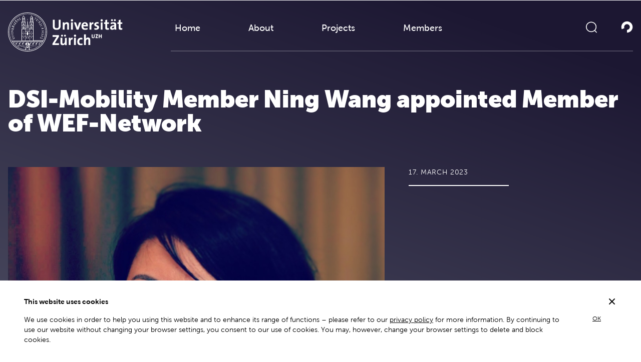

--- FILE ---
content_type: image/svg+xml
request_url: https://mobility.dsi.uzh.ch/app/themes/dsi/public/images/logo-mobile.c8f435.svg
body_size: 433
content:
<svg width="195" height="70" viewBox="0 0 195 70" fill="none" xmlns="http://www.w3.org/2000/svg">
<g clip-path="url(#clip0)">
<path d="M93.0256 53.6267C94.0617 52.2428 94.7525 50.9742 95.6736 49.8209L118.7 12.8012V0H74.7198V14.0698H88.7657C95.3282 14.0698 97.6308 13.9545 99.3577 13.8392C98.0913 15.569 96.94 17.2989 95.7887 19.0288L74.029 55.5873V67.8119H119.045V53.3961H106.15C98.2064 53.3961 94.292 53.3961 93.0256 53.6267ZM40.0655 42.0941C40.0655 52.2428 36.6115 55.9332 27.8616 55.9332C18.1906 55.9332 15.6578 50.8589 15.6578 42.9014V0H0V43.9393C0 57.5478 5.18088 69.1958 26.8254 69.1958C44.7858 69.1958 55.493 60.3156 55.493 41.2868V0H40.0655V42.0941ZM179.143 0V26.0637H154.39V0H138.732V67.9272H154.39V39.6722H179.143V67.9272H194.801V0H179.143Z" fill="white"/>
</g>
<defs>
<clipPath id="clip0">
<rect width="194.801" height="69.1958" fill="white"/>
</clipPath>
</defs>
</svg>
